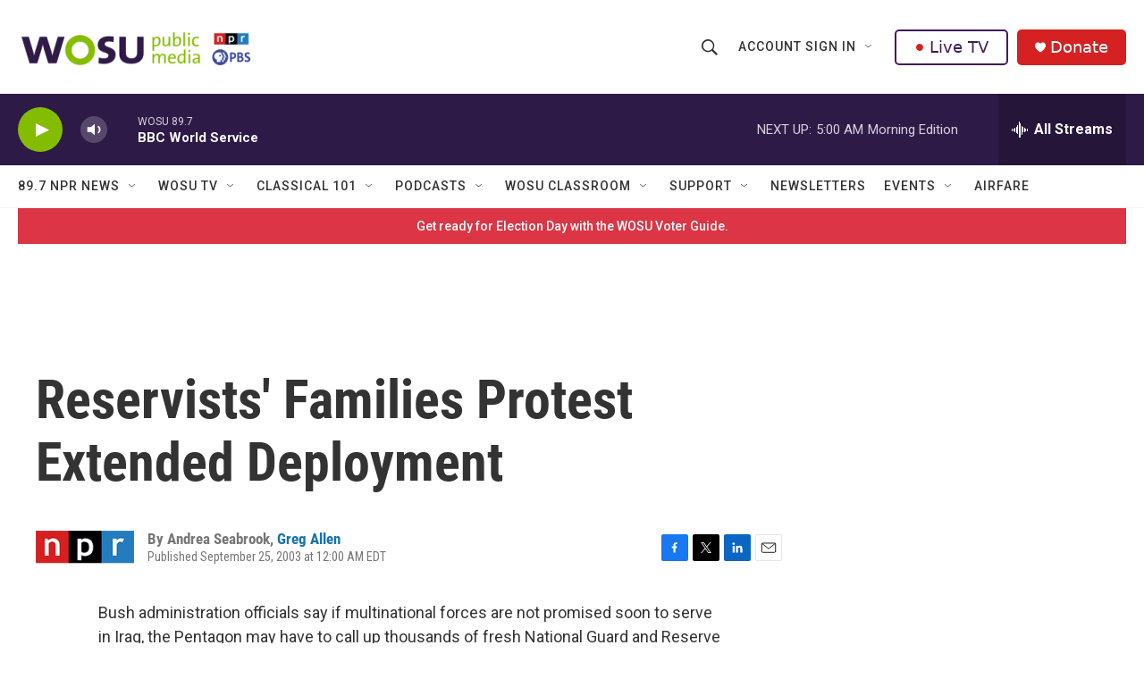

--- FILE ---
content_type: text/html; charset=utf-8
request_url: https://www.google.com/recaptcha/api2/aframe
body_size: 183
content:
<!DOCTYPE HTML><html><head><meta http-equiv="content-type" content="text/html; charset=UTF-8"></head><body><script nonce="wZAD0fEE5ImioDT55FY_Dg">/** Anti-fraud and anti-abuse applications only. See google.com/recaptcha */ try{var clients={'sodar':'https://pagead2.googlesyndication.com/pagead/sodar?'};window.addEventListener("message",function(a){try{if(a.source===window.parent){var b=JSON.parse(a.data);var c=clients[b['id']];if(c){var d=document.createElement('img');d.src=c+b['params']+'&rc='+(localStorage.getItem("rc::a")?sessionStorage.getItem("rc::b"):"");window.document.body.appendChild(d);sessionStorage.setItem("rc::e",parseInt(sessionStorage.getItem("rc::e")||0)+1);localStorage.setItem("rc::h",'1762239610750');}}}catch(b){}});window.parent.postMessage("_grecaptcha_ready", "*");}catch(b){}</script></body></html>